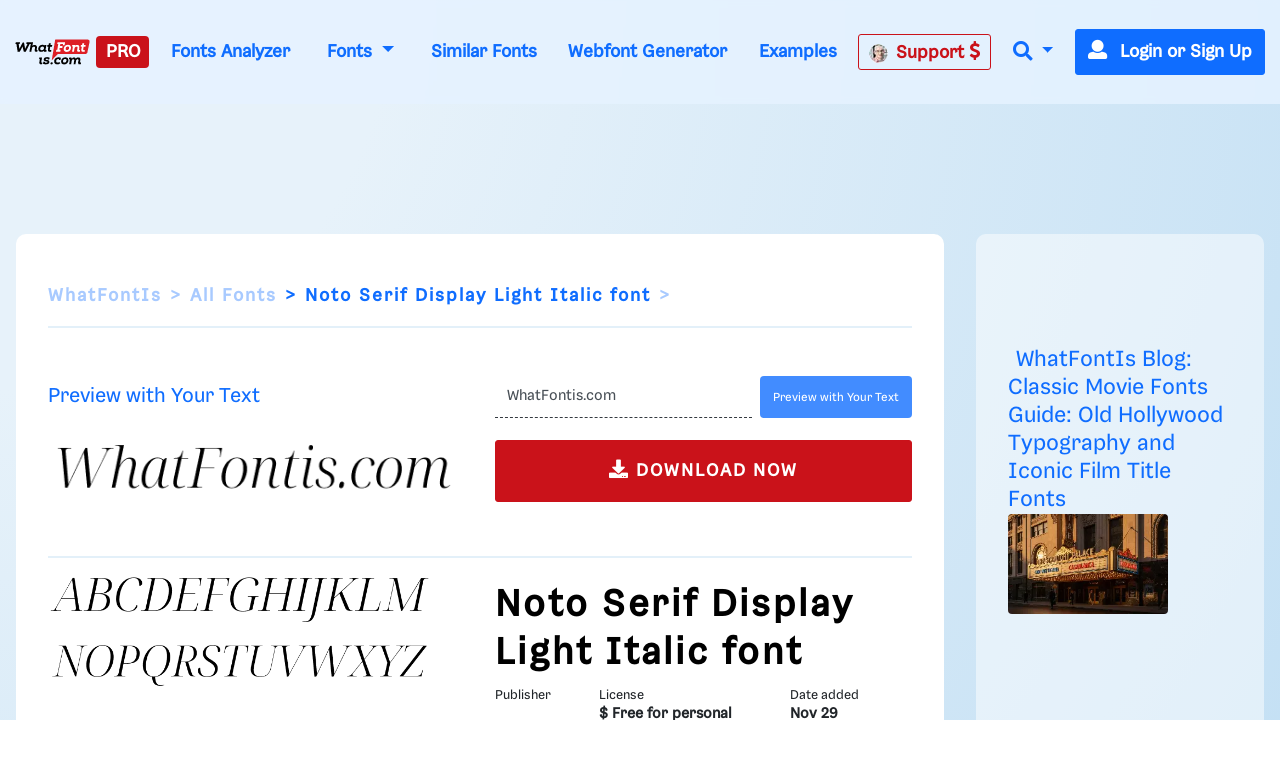

--- FILE ---
content_type: text/plain;charset=UTF-8
request_url: https://c.pub.network/v2/c
body_size: -113
content:
10563ab8-9b44-4e5e-831b-4755f6e601eb

--- FILE ---
content_type: application/javascript; charset=utf-8
request_url: https://fundingchoicesmessages.google.com/f/AGSKWxVi28EjY7T-FEu68pibq9Y3_7wfWSB3rEX2mkwP19F77RvP8q8wiBYLn6MsPW7_7KqQt-c5DWw2vUnZFJYjcMl7-R5V-8mz9F4CL-yokFt565ZBwrkPi6RdRen998xNNnNU-tg6CjNEfulBtTFcZq_QtKFr65o-O63Pa9tqrQ0t9w2AiA0b8f2jKqA=/_/adPositions./text_ad./ads_config./adpicture./oncc-ad.
body_size: -1290
content:
window['ca25fb85-92ad-4cd8-afa7-c87e249ba39a'] = true;

--- FILE ---
content_type: text/plain;charset=UTF-8
request_url: https://c.pub.network/v2/c
body_size: -264
content:
32d524b5-0836-4b15-9360-a589fd3fddf2